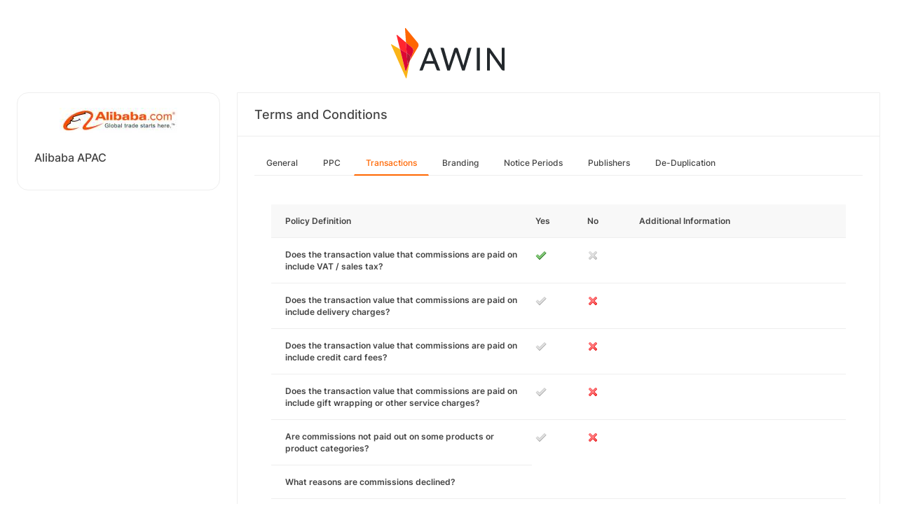

--- FILE ---
content_type: text/html; charset=UTF-8
request_url: https://ui.awin.com/merchant-profile-terms/17945/transaction
body_size: 2974
content:
<!DOCTYPE html>
<html>
    <head>
        <title>Awin | Alibaba APAC Affiliate Programme</title>                    <meta name="description" content="Sign up to Alibaba APAC affiliate programme. Alibaba.com provides more than 360 million products, including Consumer Electronics, Machinery, Apparel, Home &amp; Garden, Automobiles &amp; Motorcycles, Beauty &amp; Personal Care, Health &amp; Medical, Construction &amp; Real Estate and more."/>
                <meta http-equiv="Content-type" content="text/html;charset=UTF-8">
        <meta name="viewport" content="width=device-width, height=device-height, initial-scale=1">
        <link href="/combine.php?css=reset%2CfontAwesome%2Clegacy-style&amp;t=1768836712&amp;ssl" media="screen" rel="stylesheet"/>
        <link rel="stylesheet" type="text/css" href="https://styleguide.awin.com/dist/awin.css?v=20230926140000" />
        <link rel="shortcut icon" href="/favicon-awin.ico" type="image/x-icon" />
        <!-- Google tag (gtag.js) -->
<script async src="https://www.googletagmanager.com/gtag/js?id=G-FL4D9VNQ5R"></script>
<script nonce="CFwfYb4IliTy5HxkLe9i8A==">
  window.dataLayer = window.dataLayer || [];
  function gtag(){dataLayer.push(arguments);}
  gtag('js', new Date());
  gtag('config', 'G-FL4D9VNQ5R', {"user_properties":{"user_type":"Customer"},"page_title":"Awin | Alibaba APAC Affiliate Programme"});
</script>                <script id="usercentrics-cmp" src="https://web.cmp.usercentrics.eu/ui/loader.js" data-settings-id="3ZW34PHaKMkCG5" async></script>
    </head>
    <body class="bg-white login-page">

    <div id="container" class="container container-hack">
        <section id="content">

            <!-- logo header -->
            <div class="row">
                <div class="col-lg-4 col-lg-offset-4 text-center logo-login brand-and-icon-logged-out"></div>
            </div>
            <!-- end of logo header -->
            <div class="col-lg-12 margin-top">
                <div class="container container-hack">
    <div class="row row-widget darwin-profile">
        <div class="col-md-3 col-lg-3 wrapper-widget">
            
<div class="widget padding-LR-null">
    <div class="col-lg-12 col-sm-12 col-xs-12">
        <div id="profileDetails" class="margin-top">
            <div id="viewProfilePicture" class="margin-bottom text-center editable">
                <a target="_blank" href="https://www.alibaba.com/"><img src="https://ui.awin.com/images/upload/merchant/profile/17945.png?1560783382" alt="Alibaba APAC" class="picture" /></a>            </div>
            <h1 id="accountName">Alibaba APAC</h1>
        </div>
    </div>
</div>
        </div>
        <div class="col-md-9 col-lg-9 wrapper-widget">
                        <div class="profileTabContent widget padding-LR-null" id="profileTabContent">
                <div class="header">
                    <h2>Terms and Conditions</h2>
                </div>
                <div class="col-lg-12">
                    <ul class="nav nav-pills">

        <li
            >
        <a class="overview" href="/merchant-profile-terms/17945">
            General        </a>
    </li>
        <li
            >
        <a class="ppc" href="/merchant-profile-terms/17945/ppc">
            PPC        </a>
    </li>
        <li
         class="active"     >
        <a class="transaction" href="/merchant-profile-terms/17945/transaction">
            Transactions        </a>
    </li>
        <li
            >
        <a class="brand" href="/merchant-profile-terms/17945/brand">
            Branding        </a>
    </li>
        <li
            >
        <a class="period" href="/merchant-profile-terms/17945/period">
            Notice Periods        </a>
    </li>
        <li
            >
        <a class="affiliate" href="/merchant-profile-terms/17945/affiliate">
            Publishers        </a>
    </li>
        <li
            >
        <a class="dedupe" href="/merchant-profile-terms/17945/dedupe">
            De-Duplication        </a>
    </li>
    

    </ul>


                    <div id="failedPublish" class="alert alert-danger hidden-normal"></div>
                    <div id="feedbackBox hidden-normal"></div>
                                            <div id="termsTabContent">
                                                            

  <div class="row margin-bottom">
      <div class="col-lg-8 col-lg-offset-4 pr-0">
                </div>
  </div>
      
    
  <div class="table-responsive">
       <table class="table table-striped table-hover">
           <thead>
              <tr>
                <th>Policy Definition</th>
                                      <th class="col-md-1">Yes</th>
                     <th class="col-md-1">No</th>
                                  <th class="col-md-4">Additional Information</th>
              </tr>
           </thead>
           <tbody id="termsContent">
              
            <tr class="question-parent" id="incVat" >
                <td><b>Does the transaction value that commissions are paid on include VAT / sales tax?</b></td><td><img src="https://images.awin.com/common/icons/16x16/tick.png" /></td><td><img src="https://images.awin.com/common/icons/16x16/cross_grey.png" /></td><td class="question-notes"><span class="additionalInformation"></span></td>
            </tr>
            
            <tr class="question-parent" id="incDel" >
                <td><b>Does the transaction value that commissions are paid on include delivery charges?</b></td><td><img src="https://images.awin.com/common/icons/16x16/tick_grey.png" /></td><td><img src="https://images.awin.com/common/icons/16x16/cross.png" /></td><td class="question-notes"><span class="additionalInformation"></span></td>
            </tr>
            
            <tr class="question-parent" id="incCcFee" >
                <td><b>Does the transaction value that commissions are paid on include credit card fees?</b></td><td><img src="https://images.awin.com/common/icons/16x16/tick_grey.png" /></td><td><img src="https://images.awin.com/common/icons/16x16/cross.png" /></td><td class="question-notes"><span class="additionalInformation"></span></td>
            </tr>
            
            <tr class="question-parent" id="incGiftWrap" >
                <td><b>Does the transaction value that commissions are paid on include gift wrapping or other service charges?</b></td><td><img src="https://images.awin.com/common/icons/16x16/tick_grey.png" /></td><td><img src="https://images.awin.com/common/icons/16x16/cross.png" /></td><td class="question-notes"><span class="additionalInformation"></span></td>
            </tr>
            
            <tr class="question-parent" id="noCom" >
                <td><b>Are commissions not paid out on some products or product categories?</b></td><td><img src="https://images.awin.com/common/icons/16x16/tick_grey.png" /></td><td><img src="https://images.awin.com/common/icons/16x16/cross.png" /></td><td class="question-notes"><span class="additionalInformation"></span></td>
            </tr>
            
            <tr class="question-parent" id="comDecReasons" >
                <td><b>What reasons are commissions declined?</b></td></tr><tr class="question-child question-comDecReasons" id="orderCancelled"><td class="col-md-5 col-md-offset-1">Order cancelled<td><img src="https://images.awin.com/common/icons/16x16/tick.png" /></td><td><img src="https://images.awin.com/common/icons/16x16/cross_grey.png" /></td><td class="question-notes"><span class="additionalInformation"></span></td></tr><tr class="question-child question-comDecReasons" id="itemReturned"><td class="col-md-5 col-md-offset-1">Item was returned<td><img src="https://images.awin.com/common/icons/16x16/tick.png" /></td><td><img src="https://images.awin.com/common/icons/16x16/cross_grey.png" /></td><td class="question-notes"><span class="additionalInformation"></span></td></tr><tr class="question-child question-comDecReasons" id="failedCreditCheck"><td class="col-md-5 col-md-offset-1">Customer failed credit check<td><img src="https://images.awin.com/common/icons/16x16/tick.png" /></td><td><img src="https://images.awin.com/common/icons/16x16/cross_grey.png" /></td><td class="question-notes"><span class="additionalInformation"></span></td></tr><tr class="question-child question-comDecReasons" id="tcBreach"><td class="col-md-5 col-md-offset-1">Breach of programme terms and conditions<td><img src="https://images.awin.com/common/icons/16x16/tick.png" /></td><td><img src="https://images.awin.com/common/icons/16x16/cross_grey.png" /></td><td class="question-notes"><span class="additionalInformation"></span></td></tr><tr class="question-child question-comDecReasons" id="duplicateOrder"><td class="col-md-5 col-md-offset-1">Duplicate order<td><img src="https://images.awin.com/common/icons/16x16/tick.png" /></td><td><img src="https://images.awin.com/common/icons/16x16/cross_grey.png" /></td><td class="question-notes"><span class="additionalInformation"></span></td></tr><tr class="question-child question-comDecReasons" id="outOfStock"><td class="col-md-5 col-md-offset-1">Item was out of stock<td><img src="https://images.awin.com/common/icons/16x16/tick.png" /></td><td><img src="https://images.awin.com/common/icons/16x16/cross_grey.png" /></td><td class="question-notes"><span class="additionalInformation"></span></td></tr><tr class="question-child question-comDecReasons" id="other"><td class="col-md-5 col-md-offset-1">Other<td><img src="https://images.awin.com/common/icons/16x16/tick.png" /></td><td><img src="https://images.awin.com/common/icons/16x16/cross_grey.png" /></td><td class="question-notes"><span class="additionalInformation"></span></td>
            </tr>
                       </tbody>
       </table>
  </div>

                                                    </div>
                    
                </div>
            </div>
        </div>
    </div>
</div>
            </div>

            <!-- language switcher -->
            <div class="row">
                <div class="col-lg-8 col-lg-offset-2">
                    <ul id="availableLanguages" class="list-inline text-center">
                                                                                    <li id="da_DK">
                                    <a href="/merchant-profile-terms/17945/transaction?setLocale=da_DK">
                                        Dansk                                    </a>
                                </li>
                                                                                                                <li id="de_DE">
                                    <a href="/merchant-profile-terms/17945/transaction?setLocale=de_DE">
                                        Deutsch                                    </a>
                                </li>
                                                                                                                <li id="en_GB" class="active">
                                    English (UK)                                </li>
                                                                                                                <li id="en_US">
                                    <a href="/merchant-profile-terms/17945/transaction?setLocale=en_US">
                                        English (US)                                    </a>
                                </li>
                                                                                                                <li id="es_ES">
                                    <a href="/merchant-profile-terms/17945/transaction?setLocale=es_ES">
                                        Español                                    </a>
                                </li>
                                                                                                                <li id="fr_FR">
                                    <a href="/merchant-profile-terms/17945/transaction?setLocale=fr_FR">
                                        Français                                    </a>
                                </li>
                                                                                                                <li id="it_IT">
                                    <a href="/merchant-profile-terms/17945/transaction?setLocale=it_IT">
                                        Italiano                                    </a>
                                </li>
                                                                                                                <li id="nl_NL">
                                    <a href="/merchant-profile-terms/17945/transaction?setLocale=nl_NL">
                                        Nederlands                                    </a>
                                </li>
                                                                                                                <li id="nb_NO">
                                    <a href="/merchant-profile-terms/17945/transaction?setLocale=nb_NO">
                                        Norsk                                    </a>
                                </li>
                                                                                                                <li id="pl_PL">
                                    <a href="/merchant-profile-terms/17945/transaction?setLocale=pl_PL">
                                        Polski                                    </a>
                                </li>
                                                                                                                <li id="pt_BR">
                                    <a href="/merchant-profile-terms/17945/transaction?setLocale=pt_BR">
                                        Português (Brasil)                                    </a>
                                </li>
                                                                                                                <li id="sv_SE">
                                    <a href="/merchant-profile-terms/17945/transaction?setLocale=sv_SE">
                                        Svenska                                    </a>
                                </li>
                                                                        </ul>
                                    </div>
            </div>
            <!-- end of language switcher -->

            <div class="footer-push"></div>
        </section>
    </div>

    <div class="footer-login">
    </div>
    <div id="footer">
    <a target="_blank" href="https://www.awin.com/gb/privacy">
    Privacy Policy</a> |
    <a target="_blank" href="/legal-docs/user-agreement">
    User Agreement</a> |
    <a target="_blank" href="http://www.awin.com">&copy; AWIN LTD 2026</a>
</div>

<script type="text/javascript" src="https://www.dwin1.com/29325.js" defer></script>
    <script src="https://cdnjs.cloudflare.com/ajax/libs/jquery/3.7.1/jquery.min.js" integrity="sha512-v2CJ7UaYy4JwqLDIrZUI/4hqeoQieOmAZNXBeQyjo21dadnwR+8ZaIJVT8EE2iyI61OV8e6M8PP2/4hpQINQ/g==" crossorigin="anonymous" referrerpolicy="no-referrer"></script>
<script src="https://cdnjs.cloudflare.com/ajax/libs/jqueryui/1.13.3/jquery-ui.min.js" integrity="sha512-Ww1y9OuQ2kehgVWSD/3nhgfrb424O3802QYP/A5gPXoM4+rRjiKrjHdGxQKrMGQykmsJ/86oGdHszfcVgUr4hA==" crossorigin="anonymous" referrerpolicy="no-referrer"></script>
<script src="https://cdnjs.cloudflare.com/ajax/libs/jqueryui/1.11.4/i18n/jquery-ui-i18n.min.js" integrity="sha512-zZ27MiE6yuwkKbHnJ/7ATQF/7l+Jwk5jSxgmLJ1SS5QJexaYswmP3OKBPDVMfM8TlSOudAKHTWH2UtS+0LDddw==" crossorigin="anonymous" referrerpolicy="no-referrer"></script>

        <script src="https://cdnjs.cloudflare.com/ajax/libs/jquery-migrate/3.4.1/jquery-migrate.min.js" integrity="sha512-KgffulL3mxrOsDicgQWA11O6q6oKeWcV00VxgfJw4TcM8XRQT8Df9EsrYxDf7tpVpfl3qcYD96BpyPvA4d1FDQ==" crossorigin="anonymous" referrerpolicy="no-referrer"></script>

    <script type="text/javascript" nonce="CFwfYb4IliTy5HxkLe9i8A==">i18n = {"locale":"en_GB","currencyCode":"GBP","supportedLocales":["de_DE","it_IT","en_GB","nl_NL","en_US","pl_PL","es_ES","pt_BR","fr_FR","sv_SE","da_DK","nb_NO","te_ST","aa_DJ"],"dictionaryUrl":"\/translate\/xhr-lang-file"}</script>

    <script src="/combine.php?js=dwin%2Ci18n%2Cawin%2Cuser%2FawinLanguageSwitcher%2Ccookie%2Caccount&amp;t=1768836712&amp;ssl"></script>

    <script src="/combine.php?js=merchant%2Fterms%2CfileUpload&amp;t=1768836712&amp;ssl"></script>
        <script type="text/javascript" nonce="CFwfYb4IliTy5HxkLe9i8A==">
if (typeof DWIN.jQuery != 'undefined') {
        DWIN.jQuery(function($) {
DWIN.MerchantTerms.init('transaction', 'dc68eca967422e9a4278799af925fff8', '17945', 0, '/merchant-profile-terms/17945');
DWIN.AwinLanguageSwitcher.init();
DWIN.setDomain('https://ui.awin.com');
    });
};
</script>
    </body>
</html>
